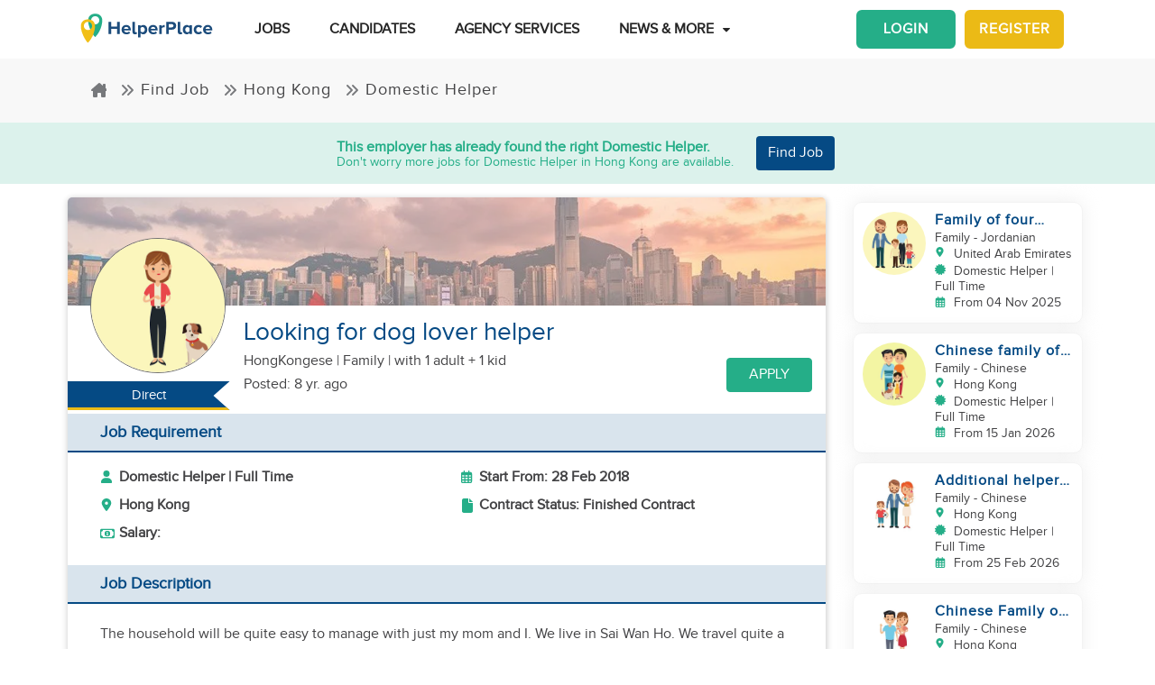

--- FILE ---
content_type: application/javascript
request_url: https://cdn.helperplace.com/front-app/chunk-2MUDJAD6.js
body_size: 40
content:
import{o as e}from"./chunk-3A4HRWGF.js";import{Rb as i,oa as t}from"./chunk-FHQROQCL.js";var p=(()=>{class o{static{this.\u0275fac=function(r){return new(r||o)}}static{this.\u0275mod=i({type:o})}static{this.\u0275inj=t({imports:[e]})}}return o})();export{p as a};
